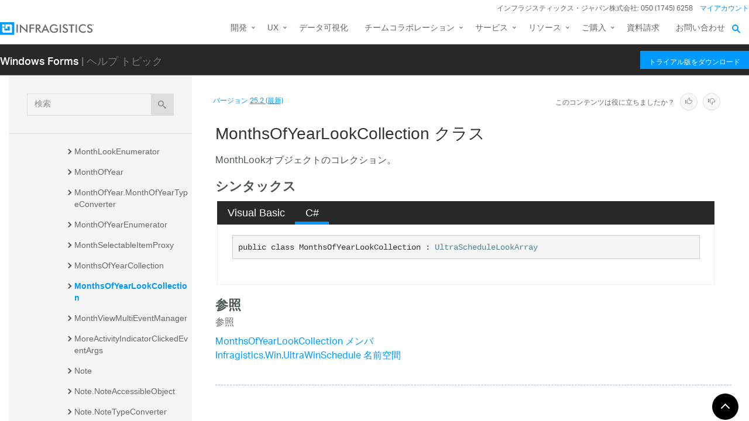

--- FILE ---
content_type: text/html; charset=utf-8
request_url: https://jp.infragistics.com/help/winforms/infragistics.win.ultrawinschedule~infragistics.win.ultrawinschedule.monthsofyearlookcollection
body_size: 11757
content:
<!DOCTYPE html>
<html>
<head>
    <script src="/help/bundles/redirect-rules?v=c3G6-IgTOs4GeYL8b8ONTYFY0KeqPpBHHh0b2Yvkmhk1" type="text/javascript"></script>
    <meta charset="utf-8" />
    <meta name="viewport" content="width=device-width, initial-scale=1.0" />
    <meta http-equiv="X-UA-Compatible" content="IE=edge">
    <link rel="icon" href="/assets/favicon/favicon.ico" />
    <!-- New font -->
    <script src="https://use.typekit.net/hgp6gkf.js"></script>
    <script>try { Typekit.load({ async: true }); } catch (e) { }</script>
    <title>MonthsOfYearLookCollection クラス - Infragistics Windows Forms™ ヘルプ</title>




        <meta name="description" content="kオブジェクトのコレクション。 &lt;!-- シンタックス Visual Basic C# &#39;宣言 &amp;nbsp; Public Class MonthsOfYearLookCollection &amp;nbsp;&amp;nbsp;&amp;nbsp;Inherits UltraScheduleLookArray public class..." />

        <link rel="canonical" href="http://jp.infragistics.com/help/winforms/infragistics.win.ultrawinschedule~infragistics.win.ultrawinschedule.monthsofyearlookcollection" />
            <link rel="alternate" href="http://www.infragistics.com/help/winforms/infragistics.win.ultrawinschedule~infragistics.win.ultrawinschedule.monthsofyearlookcollection" hreflang="en" />
            <link rel="alternate" href="http://www.infragistics.com/help/winforms/infragistics.win.ultrawinschedule~infragistics.win.ultrawinschedule.monthsofyearlookcollection" hreflang="en-us" />
            <link rel="alternate" href="http://jp.infragistics.com/help/winforms/infragistics.win.ultrawinschedule~infragistics.win.ultrawinschedule.monthsofyearlookcollection" hreflang="ja" />
            <link rel="alternate" href="http://jp.infragistics.com/help/winforms/infragistics.win.ultrawinschedule~infragistics.win.ultrawinschedule.monthsofyearlookcollection" hreflang="ja-jp" />
            <link rel="alternate" href="http://www.infragistics.co.kr/help/winforms/infragistics.win.ultrawinschedule~infragistics.win.ultrawinschedule.monthsofyearlookcollection" hreflang="ko" />
            <link rel="alternate" href="http://www.infragistics.co.kr/help/winforms/infragistics.win.ultrawinschedule~infragistics.win.ultrawinschedule.monthsofyearlookcollection" hreflang="ko-kr" />
        <link rel="alternate" href="http://jp.infragistics.com/help/winforms/infragistics.win.ultrawinschedule~infragistics.win.ultrawinschedule.monthsofyearlookcollection" hreflang="x-default" />



    

<script>
function handleErrorCSS(elem, newUrl, failed) {
    try {
        if (failed || (elem.sheet.cssRules && !elem.sheet.cssRules.length)) {
            elem.href = newUrl;
        }   
    }
    catch (ex) {

    }
}
</script>

<link href="//jp.infragistics.com/assets/modern/css/layout.css" onload="handleErrorCSS(this, '/help/Content/fallback/layout.css')"
      onerror="handleErrorCSS(this, '/help/Content/fallback/layout.css', true)" type="text/css" rel="stylesheet" />
<link href="//jp.infragistics.com/assets/modern/css/animate-custom.css" onload="handleErrorCSS(this, '/help/Content/fallback/animate-custom.css')"
      onerror="handleErrorCSS(this, '/help/Content/fallback/animate-custom.css', true)" type="text/css" rel="stylesheet" />
<link href="//jp.infragistics.com/assets/modern/css/fontello.css" onload="handleErrorCSS(this, '/help/Content/fallback/fontello.css')"
      onerror="handleErrorCSS(this, '/help/Content/fallback/fontello.css', true)" type="text/css" rel="stylesheet" />


<link href="//jp.infragistics.com/css/footer.css" onload="handleErrorCSS(this, '/help/Content/fallback/footer.css')"
      onerror="handleErrorCSS(this, '/help/Content/fallback/footer.css', true)" type="text/css" rel="stylesheet" />
<link href="//jp.infragistics.com/css/navigation.css" onload="handleErrorCSS(this, '/help/Content/fallback/navigation.css')"
      onerror="handleErrorCSS(this, '/help/Content/fallback/navigation.css', true)" type="text/css" rel="stylesheet" />





<link href="/help/Content/multiplatform?v=W04YnNr8AiTgpyoqii1GPrL7z1oz3Y5bRTLSkIoTaUc1" rel="stylesheet"/>
    <script src="/help/bundles/modernizr?v=K-FFpFNtIXPUlQamnX3qHX_A5r7TM2xbAgcuEmpm3O41"></script>


    <!--[if lt IE 9]>

            <style>

                .col-sm-3 { width: 25%; }
        .col-sm-4 {  width: 33.33333333%; }
        .col-sm-8 { width: 66.66666667%; }
        .col-sm-9 { width: 75%; }
        .col-sm-3, .col-sm-4, .col-sm-8, .col-sm-9 { float:left; }
    </style>
    <![endif]-->

    <script>
        var errorUrl = "/help/winforms/apis/error";
        window.baseURI = "/help/winforms/"; window.onerror = function (e, t, n) { var r = "errorText=" + e + "&url=" + t + "&lineNumber=" + n; var i; if (typeof XMLHttpRequest !== "undefined") { i = new XMLHttpRequest } else { var s = ["MSXML2.XmlHttp.5.0", "MSXML2.XmlHttp.4.0", "MSXML2.XmlHttp.3.0", "MSXML2.XmlHttp.2.0", "Microsoft.XmlHttp"]; for (var o = 0, u = s.length; o < u; o++) { try { i = new ActiveXObject(s[o]); break } catch (a) { } } } i.open("POST", errorUrl, true); i.setRequestHeader("Content-type", "application/x-www-form-urlencoded"); i.send(r) };
        // Google Tag Manager
        (function(w,d,s,l,i){w[l]=w[l]||[];w[l].push({'gtm.start': new Date().getTime(),event:'gtm.js'});var f=d.getElementsByTagName(s)[0], j=d.createElement(s),dl=l!='dataLayer'?'&l='+l:'';j.async=true;j.src='https://www.googletagmanager.com/gtm.js?id='+i+dl+ '&gtm_auth=1UO1fmpbS-SKMrpbxa2IXQ&gtm_preview=env-11&gtm_cookies_win=x';f.parentNode.insertBefore(j,f);})(window,document,'script','dataLayer','GTM-KLZN327');
        window.dataLayer = window.dataLayer || [];
        window.dataLayer.push({
            'event': 'trackSPAPageview',
            'pagePath': location.pathname,
            'pageTitle': document.title
        });
        // End Google Tag Manager
    </script>
</head>
<body data-mode="online" data-versions="25.2,25.1,24.2,24.1,23.2,23.1,22.2,22.1,21.2,21.1,20.2,20.1" class="sticky-header windows forms" data-product-list="aspnet|ios|winforms|wpf|xamarin|reportplus|reportplus-dev|shareplus|reveal-dev|winforms-ta-uft|winforms-ta-rft|wpf-ta" data-subproduct-list="ios|android|web">
    




<header id="header" class="globalnav" data-nav-auto-init="true" data-mega-menu="true">
    <div id="header-wrap" class="globalnav__container" data-default-height="175" data-sticky-height="175">
        <!-- CSE Container -->
        <div class="globalnav__search">
            <div class="globalnav__search-container globalnav__wrapper">
                <form class="search search__container search--support" data-cse-resultsurl="https://jp.infragistics.com/search">
                    <input id="q" class="search__input" type="text" name="q" value="" placeholder="Infragistics.comを検索" />
                    <button type="submit" value="search">
                        <svg enable-background="new 0 0 512 512" id="search" version="1.1" viewBox="0 0 512 512" xml:space="preserve" xmlns="http://www.w3.org/2000/svg" xmlns:xlink="http://www.w3.org/1999/xlink"><path d="M497.913,497.913c-18.782,18.782-49.225,18.782-68.008,0l-84.862-84.863c-34.889,22.382-76.13,35.717-120.659,35.717  C100.469,448.767,0,348.312,0,224.383S100.469,0,224.384,0c123.931,0,224.384,100.452,224.384,224.383  c0,44.514-13.352,85.771-35.718,120.676l84.863,84.863C516.695,448.704,516.695,479.131,497.913,497.913z M224.384,64.109  c-88.511,0-160.274,71.747-160.274,160.273c0,88.526,71.764,160.274,160.274,160.274c88.525,0,160.273-71.748,160.273-160.274  C384.657,135.856,312.909,64.109,224.384,64.109z"></path></svg>
                    </button>
                </form>
            </div>
        </div>
        <!-- Primary Nav -->
        <div class="globalnav__primary clearfix">
            <div class="globalnav__wrapper">
                <!-- My Account -->
                <div class="globalnav__section clearfix">
                    <nav class="globalnav__menu-container">
                        <ul class="navigation navigation--xs navigation--hpad-0">
                            <li class="navigation__text deemphasize" style="width: auto;">インフラジスティックス・ジャパン株式会社: 050 (1745) 6258</li>
                            <!--<li><a data-id="12408" href="//jp.infragistics.com/about-us/contact-us">お問い合わせ</a></li>-->
                            <li class="navigation__account">
                                <a class="signInLink" href="https://account.infragistics.com">マイアカウント</a>
                            </li>
                        </ul>
                    </nav>
                </div>
                <!-- <br /><br /><br /> --> <!-- Brand -->
                <div class="globalnav__brand"><a href="//jp.infragistics.com/"> <img class="globalnav__logo" src="https://static.infragistics.com/marketing/Website/General/Infragistics-horizontal.svg" alt="Infragistics"> <img class="globalnav__logo_abbr" src="https://static.infragistics.com/marketing/Website/General/IG-icon.svg" alt="Infragistics"> </a></div>
                <!-- Mobile Menu Toggle -->
                <div class="globalnav__mobile-menu"><a class="globalnav__menu-toggle" href="#"><span>メニュー</span></a></div>
                <!-- Global Search Toggle -->
                <div class="globalnav__search-toggle">
                    <div class="globalnav__search-close"><i> </i></div>
                </div>
                <!-- Menu --><nav class="globalnav__menu-container">
                    <ul class="navigation navigation--navbar navigation--hpad-0 sf-menu">
                        <li class="navigation__mobile-link">
                            <a class="navigation__sub-menu" href="#">マイ アカウント</a>
                            <ul class="sub-menu clearfix"><li><a class="signInLink" href="https://account.infragistics.com">ログイン</a></li></ul>
                        </li>
                        <li class="menu-full-width">
                            <a class="navigation__sub-menu" data-id="20939" href="//jp.infragistics.com/products/all"><span>開発</span></a>
                            <ul>
                                <li>
                                    <div class="navigation__sub-menu--left">
                                        <div class="navigation__sub-menu--left-item">
                                            <div class="navigation__sub-menu-header">おすすめパッケージ</div>
                                            <div class="emphasize"><a data-id="12487" href="//jp.infragistics.com/products/ultimate"><span class="navigation__sub-menu-title">Infragistics Ultimate</span><span class="navigation__sub-menu-price bgColor--ultimate" style="font-size: 9pt;">¥242,000<br>(税込み)</span><span class="deemphasize">Web、モバイル、デスクトップアプリ構築のためのUX / UIツールキット完全版</span> </a></div>
                                        </div>
                                        <div class="navigation__sub-menu--left-item hidden-sm hidden-xs hidden-xxs">
                                            <div class="emphasize"><a data-id="28766" href="//jp.infragistics.com/products/ignite-ui"><span class="navigation__sub-menu-title">Ignite UI</span><span class="navigation__sub-menu-price bgColor--ignite" style="font-size: 9pt;">¥220,000<br>(税込み)</span><span class="deemphasize">Webアプリを構築するためのUIコンポーネント完全版ライブラリ</span></a></div>
                                        </div>
                                        <div class="navigation__sub-menu--left-item">
                                            <div class="emphasize"><a data-id="24095" href="//jp.infragistics.com/products/indigo-design"><span class="navigation__sub-menu-title">Indigo.Design</span><span class="navigation__sub-menu-price bgColor--san-marino" style="font-size: 9pt;">¥176,000<br>(税込み)</span><span class="deemphasize">プロトタイピング、ユーザビリティテスト、コード生成をワンストップで</span></a></div>
                                        </div>
                                    </div>
                                </li>
                                <li>
                                    <div class="navigation__sub-menu-header">WEB向け</div>
                                    <a class="deemphasize" title="App Builder" data-id="32602" href="//jp.infragistics.com/products/appbuilder">App Builder<strong>(New)</strong></a> <a class="deemphasize" data-id="28766" href="//jp.infragistics.com/products/ignite-ui">Ignite UI</a> <a class="deemphasize small-pad-left" data-id="23639" href="//jp.infragistics.com/products/ignite-ui-angular">Angular</a> <a class="deemphasize small-pad-left" data-id="28833" href="//jp.infragistics.com/products/ignite-ui-aspnet-core">ASP.NET Core</a> <a class="deemphasize small-pad-left" data-id="14384" href="//jp.infragistics.com/products/ignite-ui-aspnet-mvc">ASP.NET MVC</a> <a class="deemphasize small-pad-left" data-id="28341" href="//jp.infragistics.com/products/ignite-ui-blazor">Blazor</a> <a class="deemphasize small-pad-left" data-id="12446" href="//jp.infragistics.com/products/ignite-ui-jquery">jQuery</a> <a class="deemphasize small-pad-left" data-id="27092" href="//jp.infragistics.com/products/ignite-ui-react">React</a> <a class="deemphasize small-pad-left" data-id="28346" href="//jp.infragistics.com/products/ignite-ui-web-components">Web Components</a> <a class="deemphasize" data-id="12095" href="//jp.infragistics.com/products/aspnet">Ultimate UI for ASP.NET Web Forms</a>
                                </li>
                                <li>
                                    <div class="navigation__sub-menu-header">デスクトップ向け</div>
                                    <a data-id="12032" href="//jp.infragistics.com/products/windows-forms">Ultimate UI for Windows Forms</a><a data-id="12152" href="//jp.infragistics.com/products/wpf">Ultimate UI for WPF</a>
                                    <div class="navigation__sub-menu-header">クロスプラットフォーム向け</div>
                                    <a data-id="31372" href="//jp.infragistics.com/products/uno-platform">Ultimate UI for Uno</a> <a data-id="18234" href="//jp.infragistics.com/products/uwp">Ultimate UI for UWP</a> <a data-id="31370" href="//jp.infragistics.com/products/winui">Ultimate UI for WinUI</a> <a data-id="14348" href="//jp.infragistics.com/products/xamarin">Ultimate UI for Xamarin</a>
                                </li>
                                <li>
                                    <div class="navigation__sub-menu-header">Design to Code</div>
                                    <a class=" hidden-sm hidden-xs hidden-xxs" data-id="24097" href="//jp.infragistics.com/products/indigo-design/overview-v2">Indigo.Design</a> <a class=" hidden-sm hidden-xs hidden-xxs" title="App Builder" data-id="32602" href="//jp.infragistics.com/products/appbuilder">App Builder<strong>(New)</strong></a>
                                </li>
                            </ul>
                        </li>
                        <li>
                            <a class="navigation__sub-menu" data-id="24095" href="//jp.infragistics.com/products/indigo-design">UX</a>
                            <ul>
                                <li><a data-id="24095" href="//jp.infragistics.com/products/indigo-design">Indigo.Design <span class="deemphasize">3ステップでデザインから画面コードを生成できるアプリケーションデザインプラットフォーム</span></a></li>
                                <li><a title="App Builder" data-id="32602" href="//jp.infragistics.com/products/appbuilder">App Builder<span class="deemphasize">ドラッグアンドドロップで Web アプリケーションを構築できる ローコード WYSIWYGデザイナー</span></a></li>
                            </ul>
                        </li>
                        <li><a href="https://www.revealbi.io/ja">データ可視化</a></li>
                        <li>
                            <a class="navigation__sub-menu" href="http://slingshotapp.io">チームコラボレーション</a>
                            <ul>
                                <li><a href="http://slingshotapp.io">Slingshot <span class="deemphasize">データ、プロジェクト管理、コンテンツ、チャット。チームの可能性を最大限に引き出すタスク・プロジェクト管理ツール<br><span style="font-size: 10px; line-height: 30%;">＊このページは米国のサイトになります、価格表示・お問い合わせなどは全て米国の仕様となることをご了承ください</span></span></a></li>
                            </ul>
                        </li>
                        <li>
                            <a data-id="28577" href="//jp.infragistics.com/service-and-support">サービス</a>
                            <ul>
                                <li><a data-id="28577" href="//jp.infragistics.com/service-and-support">サービスとサポート<span class="deemphasize">ご利用ニーズに合わせたサービス・サポートメニューをご用意しております。</span></a></li>
                                <li><a data-id="28578" href="//jp.infragistics.com/service-and-support/professional-service">有償技術支援<span class="deemphasize">UX/UIや開発についての各種有償技術支援サービスをご提供しております。</span></a></li>
                                <li><a data-id="31547" href="//jp.infragistics.com/service-and-support/angular-introduction-training">Angular入門 技術トレーニング<span class="deemphasize">新たにAngularフレームワークを採用してWebアプリケーション開発を行う際に最適なトレーニングです。</span></a></li>
                                <li><a data-id="32131" href="//jp.infragistics.com/service-and-support/blazor-introduction-training">Blazor入門 技術トレーニング<span class="deemphasize">Blazorフレームワークを採用したWebアプリケーション開発を行う場合に最適なトレーニングです。</span></a></li>
                                <li><a data-id="32332" href="//jp.infragistics.com/service-and-support/wpf-introduction-training">WPF入門 技術トレーニング<span class="deemphasize">WPFを利用した Windows アプリケーション開発を新たに行う場合に最適なトレーニングです。</span></a></li>
                                <li><a data-id="32361" href="//jp.infragistics.com/service-and-support/open-wpf-introduction-training">公開集合研修 WPF 入門 技術トレーニング<span class="deemphasize"> 個人でお申込みできる公開型のWPF入門技術トレーニングです。</span></a></li>
                            </ul>
                        </li>
                        <li>
                            <a class="navigation__sub-menu" data-id="12501" href="//jp.infragistics.com/support/product-help-downloads">リソース</a>
                            <ul>
                                <li><a data-id="12501" href="//jp.infragistics.com/support/product-help-downloads">製品ヘルプ</a></li>
                                <li><a href="https://kb.jp.infragistics.com/">ナレッジベース</a></li>
                                <li><a data-id="12562" href="//jp.infragistics.com/resources/sample-applications">サンプルアプリケーション</a></li>
                                <li><a data-id="23364" href="//jp.infragistics.com/resources/case-studies">お客様導入事例</a></li>
                                <!--<li><a data-id="12865" href="//jp.infragistics.com/events">イベント/セミナー情報</a></li>-->
                                <li><a data-id="28562" href="//jp.infragistics.com/webinars">ウェビナー</a></li>
                                <li><a data-id="27160" href="//jp.infragistics.com/resources/whitepapers">ホワイトペーパー</a></li>
                                <li><a href="https://blogs.jp.infragistics.com">ブログ</a></li>
                            </ul>
                        </li>
                        <li>
                            <a class="navigation__sub-menu" data-id="12495" href="//jp.infragistics.com/how-to-buy">ご購入</a>
                            <ul>
                                <li><a data-id="21367" href="//jp.infragistics.com/free-downloads">無料トライアル</a></li>
                                <li><a data-id="12495" href="//jp.infragistics.com/how-to-buy">製品のご購入方法</a></li>
                                <li><a data-id="20940" href="//jp.infragistics.com/how-to-buy/product-pricing">製品価格</a></li>
                                <li><a data-id="12531" href="//jp.infragistics.com/support/supported-environments">サポート環境</a></li>
                                <li><a data-id="12547" href="//jp.infragistics.com/support/support-policies">サポートポリシー</a></li>
                                <li><a data-id="20966" href="//jp.infragistics.com/how-to-buy/renewal">サブスクリプション更新</a></li>
                                <li><a data-id="12387" href="//jp.infragistics.com/about-us/resellers">販売パートナー</a></li>
                                <li><a data-id="12602" href="//jp.infragistics.com/legal/license">法的情報</a></li>
                                <li><a data-id="13374" href="//jp.infragistics.com/support/faq">FAQ</a></li>
                            </ul>
                        </li>
                        <li><a data-id="32394" href="//jp.infragistics.com/resources/whitepapers/company_brochure_2021">資料請求</a></li>
                        <li><a data-id="12408" href="//jp.infragistics.com/about-us/contact-us">お問い合わせ</a></li>
                    </ul>
                </nav>
                <div class="globalnav__overlay"> <a title="GDPR General Notice" data-id="28371" href="//jp.infragistics.com/content-blocks/global/gdpr-general-notice"></a></div>
            </div>
        </div>
        <!-- SECONDARY NAV Start-->
        <!-- SECONDARY NAV End-->
    </div>
</header>

    

<div id="headerSecondary" class="igw-main-header">
	<section class="igw-main-nav igw-wrapper" id="menu-cente">
		<div class="igw-main-navbar clearfix">
			<h3 class="special-for-controls">
				<a class="headerIcon_click" href="//jp.infragistics.com/products/windows-forms">Windows Forms</a>
				<span>| ヘルプ トピック</span>
			</h3>
			<nav class="igw-nav-wrapper">
				<ul class="igw-header-nav">
					<li>
						<a class="igw-mobile-hidden igw-header-btn igw-btn" href="//jp.infragistics.com/products/ultimate"><span>トライアル版をダウンロード</span></a>
					</li>
				</ul>
			</nav>
		</div>
	</section>
</div>

    <!-- Google Tag Manager No Script -->
    <noscript>
            <iframe src="https://www.googletagmanager.com/ns.html?id=GTM-KLZN327&gtm_auth=1UO1fmpbS-SKMrpbxa2IXQ&gtm_preview=env-11&gtm_cookies_win=x"
                    height="0" width="0" style="display:none;visibility:hidden"></iframe>
    </noscript>
    <!-- End Google Tag Manager No Script -->

    <div class="scrollable-container">
        <div class="container main">
            <div class="row inner-container">
                <div class="col-sm-3 col-md-3 nav-sidebar">
                    <div id="nav-container" class="collapse in affix">
                        <!-- Nav tabs -->
                        <div id="menubar" class="row help-search-holder">
<form action="/help/winforms/search" class="clearfix form-inline" method="get">                                <div class="form-group">
                                    <div class="relative">
                                        <label for="query" class="sr-only">検索</label>
                                        <input id="query" name="query" type="text" placeholder="検索" class="form-control" />
                                        <button id="searchButton" value="検索" type="submit" class="btn btn-default">
                                            <span class="ui-icon ui-icon-search"></span>
                                        </button>
                                    </div>
                                </div>
</form>                        </div>

                        <!-- Tab panes -->
                        <div id="toc-tree" class="row"></div>
                        <div id="toc-tree-loader"></div>

                        <script type="text/javascript">
                            document.getElementById("toc-tree").style.display = "none";
                        </script>
                    </div>
                    <button id="nav-button" class="btn btn-default form-control ui-visible-phone">ナビゲーションを表示</button>
                </div>
                <div class="col-sm-9 col-md-9 top-level-content-wrap">
                    <noscript>
                        <div class="alert alert-danger alert-dismissible">
                            このサイトで JavaScript が必要です。
                        </div>
                    </noscript>


                    <div class="version-selector-wrap">

                        <div id="version-selector">
                            <div id="version-selector-label">
                                バージョン
                                <span id="version-selector-current-label"></span>
                            </div>
                            <div id="selector-combo" class="none"></div>
                        </div>
                    </div>

                    <div id="feedback-container">
                        <div class="feedback-title">Is this content useful?</div>
                        <div class="feedback-ratings">
                            <span class="feedback-rating" data-value="true"><span class="glyphicon glyphicon-thumbs-up" aria-hidden="true"></span></span>
                            <span class="feedback-rating" data-value="false"><span class="glyphicon glyphicon-thumbs-down" aria-hidden="true"></span></span>
                        </div>
                        <div id="feedback-rating-sent-message" class="feedback-rating-message">Thank you for your feedback!</div>
                        <div id="feedback-rating-message" class="feedback-rating-message">Thank you for your feedback! You have rated this topic in the last 30 days.</div>
                        <div class="feedback-comment-container">
                            <textarea name="feedback-textbox" id="feedback-textbox" class="form-control" cols="24" rows="10" placeholder="(comments are optional)"></textarea>
                            <div class="text-right">
                                <button id="feedback-button-cancel" class="btn btn-link btn-xs"></button>
                                <button id="feedback-button" class="btn btn-default btn-xs">Send Feedback</button>
                            </div>
                        </div>
                    </div>

                    <div id="document-content-container">
                        
<div id="document-content">
    <h1>MonthsOfYearLookCollection クラス</h1>

        <div class="DescriptionContent">MonthLookオブジェクトのコレクション。</div>
            
            <div class="SectionHeading" id="syntaxSectionHeading"><span class="SectionHeadingIcon"><!-- --></span><span class="SectionHeadingText">シンタックス</span></div><div id="syntaxSectionContent" class="SectionContent">
            <div class="TabContainer" id="TabContainer">
            <ul>
            
            <li class="FilteredContentVBAll"><a href="#Syntax-VBAll">Visual Basic</a></li>
        

            <li class="FilteredContentCS"><a href="#Syntax-CS">C#</a></li>
        

            </ul>
            
            <div id="Syntax-VB" class="FilteredContentVB">
            <pre>'宣言
&nbsp;
Public Class MonthsOfYearLookCollection 
&nbsp;&nbsp;&nbsp;Inherits <a href="Infragistics.Win.UltraWinSchedule~Infragistics.Win.UltraWinSchedule.UltraScheduleLookArray.html">UltraScheduleLookArray</a></pre>
            </div>
        

            <div id="Syntax-CS" class="FilteredContentCS">
            <pre>public class MonthsOfYearLookCollection : <a href="Infragistics.Win.UltraWinSchedule~Infragistics.Win.UltraWinSchedule.UltraScheduleLookArray.html">UltraScheduleLookArray</a> </pre>
            </div>
        

            </div>
        </div>
            
            
            
            
            <a name="exampleBookmark"></a>
            
            
            
            
            
            
            
            <div class="SectionHeading" id="seealsoSectionHeading"><span class="SectionHeadingIcon"><!-- --></span><span class="SectionHeadingText">参照</span></div><div id="seealsoSectionContent" class="SectionContent"><h4 class="subHeading">参照</h4><p><a href="Infragistics.Win.UltraWinSchedule~Infragistics.Win.UltraWinSchedule.MonthsOfYearLookCollection_members.html">MonthsOfYearLookCollection メンバ</a>
<br><a href="Infragistics.Win.UltraWinSchedule~Infragistics.Win.UltraWinSchedule_namespace.html">Infragistics.Win.UltraWinSchedule 名前空間</a>
</p>
</div>
        
    
    
</div>
                    </div>
                    <div id="fine-print" class="text-muted">
                        <p >
                        </p>
                    </div>
                </div>
                <div id="top-button" class="top-button">
                    <button class="btn btn-sm"></button>
                </div>
            </div>
        </div>
        

<footer class="ui-footer ui-footer--clearfix">
    <div class="ui-footer__wrap ui-footer--clearfix ui-footer__icons">
        <a href="https://blogs.jp.infragistics.com" target="blank”" class="ui-footer__icon-link"><svg viewBox="0 0 512 512"><path d="M201.8 347.2c0 20.3-16.5 36.8-36.8 36.8 -20.3 0-36.8-16.5-36.8-36.8s16.5-36.8 36.8-36.8C185.3 310.4 201.8 326.8 201.8 347.2zM128.2 204.7v54.5c68.5 0.7 124 56.3 124.7 124.7h54.5C306.7 285.3 226.9 205.4 128.2 204.7zM128.2 166.6c57.9 0.3 112.3 22.9 153.2 63.9 41 41 63.7 95.5 63.9 153.5h54.5c-0.3-149.9-121.7-271.4-271.6-271.9V166.6L128.2 166.6z" /></svg><!--[if lt IE 9]><em>RSS</em><![endif]--></a>
        <a href="https://twitter.com/IGJP" target="blank" class="ui-footer__icon-link"><svg viewBox="0 0 512 512"><path d="M419.6 168.6c-11.7 5.2-24.2 8.7-37.4 10.2 13.4-8.1 23.8-20.8 28.6-36 -12.6 7.5-26.5 12.9-41.3 15.8 -11.9-12.6-28.8-20.6-47.5-20.6 -42 0-72.9 39.2-63.4 79.9 -54.1-2.7-102.1-28.6-134.2-68 -17 29.2-8.8 67.5 20.1 86.9 -10.7-0.3-20.7-3.3-29.5-8.1 -0.7 30.2 20.9 58.4 52.2 64.6 -9.2 2.5-19.2 3.1-29.4 1.1 8.3 25.9 32.3 44.7 60.8 45.2 -27.4 21.4-61.8 31-96.4 27 28.8 18.5 63 29.2 99.8 29.2 120.8 0 189.1-102.1 185-193.6C399.9 193.1 410.9 181.7 419.6 168.6z" /></svg><!--[if lt IE 9]><em>Twitter</em><![endif]--></a>
        <a href="https://www.facebook.com/IGJapan" target="blank”" class="ui-footer__icon-link"><svg viewBox="0 0 512 512"><path d="M211.9 197.4h-36.7v59.9h36.7V433.1h70.5V256.5h49.2l5.2-59.1h-54.4c0 0 0-22.1 0-33.7 0-13.9 2.8-19.5 16.3-19.5 10.9 0 38.2 0 38.2 0V82.9c0 0-40.2 0-48.8 0 -52.5 0-76.1 23.1-76.1 67.3C211.9 188.8 211.9 197.4 211.9 197.4z" /></svg><!--[if lt IE 9]><em>Facebook</em><![endif]--></a>
        <a href="https://www.linkedin.com/company/infragistics" target="blank”" class="ui-footer__icon-link"><svg viewBox="0 0 512 512"><path d="M186.4 142.4c0 19-15.3 34.5-34.2 34.5 -18.9 0-34.2-15.4-34.2-34.5 0-19 15.3-34.5 34.2-34.5C171.1 107.9 186.4 123.4 186.4 142.4zM181.4 201.3h-57.8V388.1h57.8V201.3zM273.8 201.3h-55.4V388.1h55.4c0 0 0-69.3 0-98 0-26.3 12.1-41.9 35.2-41.9 21.3 0 31.5 15 31.5 41.9 0 26.9 0 98 0 98h57.5c0 0 0-68.2 0-118.3 0-50-28.3-74.2-68-74.2 -39.6 0-56.3 30.9-56.3 30.9v-25.2H273.8z" /></svg><!--[if lt IE 9]><em>LinkedIn</em><![endif]--></a>
        <a href="https://www.youtube.com/channel/UClnBIWEOggA6HnFzld6jUyw?cc=1" target="blank”" class="ui-footer__icon-link"><svg viewBox="0 0 512 512"><path d="M422.6 193.6c-5.3-45.3-23.3-51.6-59-54 -50.8-3.5-164.3-3.5-215.1 0 -35.7 2.4-53.7 8.7-59 54 -4 33.6-4 91.1 0 124.8 5.3 45.3 23.3 51.6 59 54 50.9 3.5 164.3 3.5 215.1 0 35.7-2.4 53.7-8.7 59-54C426.6 284.8 426.6 227.3 422.6 193.6zM222.2 303.4v-94.6l90.7 47.3L222.2 303.4z" /></svg><!--[if lt IE 9]><em>YouTube</em><![endif]--></a>
    </div>
    <div class="ui-footer__wrap ui-footer__wrap--newsletter ui-footer--clearfix">
        <div class="ui-footer__menu-block">
            <div class="ui-footer__col-one-fourth ui-footer__col-block">
                <div class="ui-footer__menu">
                    <ul class="ui-footer__menu-list">
                        <li class="ui-footer__menu-list-item">
                            <div class="ui-footer__category">製品</div>
                            <ul>
                                <li><a class="menu__link" data-id="12487" href="//jp.infragistics.com/products/ultimate">開発ツール</a></li>
                                <li><a class="menu__link" data-id="24095" href="//jp.infragistics.com/products/indigo-design">UXツール</a></li>
                                <li><a class="menu__link" href="https://www.revealbi.io/ja">データ可視化</a></li>
                                <li><a class="menu__link" data-id="14505" href="//jp.infragistics.com/enterprise-solutions/enterprise-mobility/shareplus">コラボレーション</a></li>
                                <li><a class="menu__link" data-id="21367" href="//jp.infragistics.com/free-downloads">無料トライアル</a></li>
                            </ul>
                        </li>
                    </ul>
                </div>
                <div class="ui-footer__menu">
                    <ul class="ui-footer__menu-list">
                        <li class="ui-footer__menu-list-item">
                            <div class="ui-footer__category">購入について</div>
                            <ul>
                                <li><a class="menu__link" data-id="12495" href="//jp.infragistics.com/how-to-buy">ご購入方法</a></li>
                                <li><a class="menu__link" data-id="20940" href="//jp.infragistics.com/how-to-buy/product-pricing">製品価格</a></li>
                                <li><a class="menu__link" data-id="12387" href="//jp.infragistics.com/about-us/resellers">販売パートナー</a></li>
                                <li><a class="menu__link" data-id="13374" href="//jp.infragistics.com/support/faq">FAQ</a></li>
                            </ul>
                        </li>
                    </ul>
                </div>
            </div>
            <!-- Column 2 -->
            <div class="ui-footer__col-one-fourth ui-footer__col-block">
                <div class="ui-footer__menu">
                    <ul class="ui-footer__menu-list">
                        <li class="ui-footer__menu-list-item">
                            <div class="ui-footer__category">ラーニング</div>
                            <ul>
                                <li><a class="menu__link" data-id="12528" href="//jp.infragistics.com/support/online-documentation">ヘルプとAPIドキュメント</a></li>
                                <li><a class="menu__link" href="https://kb.jp.infragistics.com/">ナレッジベース</a></li>
                                <li><a class="menu__link" data-id="12562" href="//jp.infragistics.com/resources/sample-applications">サンプルアプリケーション</a></li>
                                <li><a class="menu__link" data-id="28562" href="//jp.infragistics.com/webinars">ウェビナー</a></li>
                            </ul>
                        </li>
                    </ul>
                </div>
                <div class="ui-footer__menu">
                    <ul class="ui-footer__menu-list">
                        <li class="ui-footer__menu-list-item">
                            <div class="ui-footer__category">サポート</div>
                            <ul>
                                <li><a class="menu__link" data-id="12529" href="//jp.infragistics.com/support/product-lifecycle">製品ライフサイクル</a></li>
                                <li><a class="menu__link" data-id="12530" href="//jp.infragistics.com/support/service-releases">サービスリリース情報</a></li>
                                <li><a class="menu__link" data-id="12531" href="//jp.infragistics.com/support/supported-environments">サポート環境</a></li>
                                <li><a class="menu__link" data-id="12547" href="//jp.infragistics.com/support/support-policies">サポートポリシー</a></li>
                                <li><a class="menu__link" data-id="28724" href="//jp.infragistics.com/support/chat">テクニカルサポートチャット</a></li>
                            </ul>
                        </li>
                    </ul>
                </div>
            </div>
            <!-- Column 3 -->
            <div class="ui-footer__col-one-fourth ui-footer__col-block">
                <div class="ui-footer__menu">
                    <ul class="ui-footer__menu-list">
                        <li class="ui-footer__menu-list-item">
                            <div class="ui-footer__category">マイアカウント</div>
                            <ul>
                                <li><a class="menu__link" href="//jp.infragistics.com/my-account/subscriptions">サブスクリプションの管理</a></li>
                                <li><a class="menu__link" href="//jp.infragistics.com/my-account/support-activity">サポートアクティビティ</a></li>
                                <li><a class="menu__link" href="//jp.infragistics.com/my-account/submit-support-request">サポート要求の送信</a></li>
                            </ul>
                        </li>
                    </ul>
                </div>
            </div>
            <!-- Column 4 -->
            <div class="ui-footer__col-one-fourth ui-footer__col-block">
                <div class="ui-footer__menu">
                    <ul class="ui-footer__menu-list">
                        <li class="ui-footer__menu-list-item">
                            <div class="ui-footer__category">会社情報</div>
                            <ul>
                                <li><a class="menu__link" data-id="12371" href="//jp.infragistics.com/about-us">会社概要</a></li>
                                <li><a class="menu__link" data-id="12392" href="//jp.infragistics.com/about-us/press-releases">ニュース</a></li>
                                <li><a class="menu__link" data-id="12373" href="//jp.infragistics.com/about-us/careers">採用情報</a></li>
                                <li><a class="menu__link" data-id="12602" href="//jp.infragistics.com/legal/license">法的情報</a></li>
                                <li><a class="menu__link" data-id="12407" href="//jp.infragistics.com/about-us/alliances-partners">戦略パートナー</a></li>
                            </ul>
                        </li>
                    </ul>
                </div>
            </div>
        </div>
        <!-- 21.25% -->
        <div class="ui-footer__newsletter-block">
            <div class="newsletter__form—alt bg--dark">
                <div class="ui-footer-newsletter__header">
                    <div style="width: 55px;"><img src="https://static.infragistics.com/marketing/Website/General/open-mail-icon.svg" alt=""></div>
                    <div style="width: 70%;"><span class="text--h6 emphasize">ニュースレターのご案内</span></div>
                </div>
                <div>
                    <p class="ui-footer-newsletter__subheadline" style="margin-bottom: 30px;">テクノロジーや弊社製品に関する最新情報、イベントやキャンペーン情報をお届けします！</p>
                    <a class="ui-btn ui-btn--default ui-btn--sm" data-id="31201" href="//jp.infragistics.com/subscribe-newsletter">購読する</a>
                </div>
            </div>
        </div>
    </div>
    <div class="ui-footer__wrap ui-footer--clearfix ui-footer--legal padding-top-bottom-20 zero-padding-bottom" style="text-align: center;">
        <div class="ui-footer__menu">
            <ul class="ui-footer__menu-list">
                <li class="ui-footer__menu-list-item display--inline-block" style="margin: 0 8px;"><a title="プライバシー ポリシー" data-id="12608" href="//jp.infragistics.com/legal/privacy">プライバシーポリシー</a></li>
                <li class="ui-footer__menu-list-item display--inline-block" style="margin: 0 8px;"><a title="クッキーポリシー" data-id="28510" href="//jp.infragistics.com/legal/cookie-policy">クッキーポリシー</a></li>
                <li class="ui-footer__menu-list-item display--inline-block" style="margin: 0 8px;"><a title="利用条件" data-id="12601" href="//jp.infragistics.com/legal/terms-of-use">利用条件</a></li>
                <li class="ui-footer__menu-list-item display--inline-block" style="margin: 0 8px;"><a data-id="29774" href="//jp.infragistics.com/legal/tokusyohou">特定商取引法に基づく表記</a></li>
            </ul>
        </div>
    </div>
</footer>

    </div>

    <div class="alert alert-danger alert-dismissible none" role="alert" id="error-published-message">
        <button type="button" class="close"><span aria-hidden="true">&times;</span><span class="sr-only">閉じる</span></button>
        このページでエラーが発生しました。サーバーに情報を送信しました。
    </div>

    <script src="/help/bundles/scripts?v=cfzj6jQ5nlwkpu7sEOrZpZEjW5hTMWn2dtTWshOxFVk1"></script>


    <script type="text/javascript" src="//jp.infragistics.com/assets/modern/scripts/plugins.nav.js"></script>
    <script type="text/javascript" src="//jp.infragistics.com/assets/modern/scripts/navigation.js"></script>

    
    <script>
		
		igViewer.common.topicAPI = "/help/winforms/apis/topic/";
		igViewer.common.igRootUrl = "//jp.infragistics.com";
		igViewer.locale.noResults = "検索結果は見つかりませんでした。";
		igViewer.locale.latestLabel = "最新";
		igViewer.locale.pageTitleFormat = "{0} - Infragistics Windows Forms™ ヘルプ";
		igViewer.locale.navShowLabel = "ナビゲーションを表示";
		igViewer.locale.navHideLabel = "ナビゲーションを非表示";

		igViewer.feedbackService.culture = "jp";
		setTimeout(function () {
			igViewer.feedbackService.init(igViewer.versionSelector.getLatestVersion());
		}, 500);
    </script>
    
</body>

</html>
